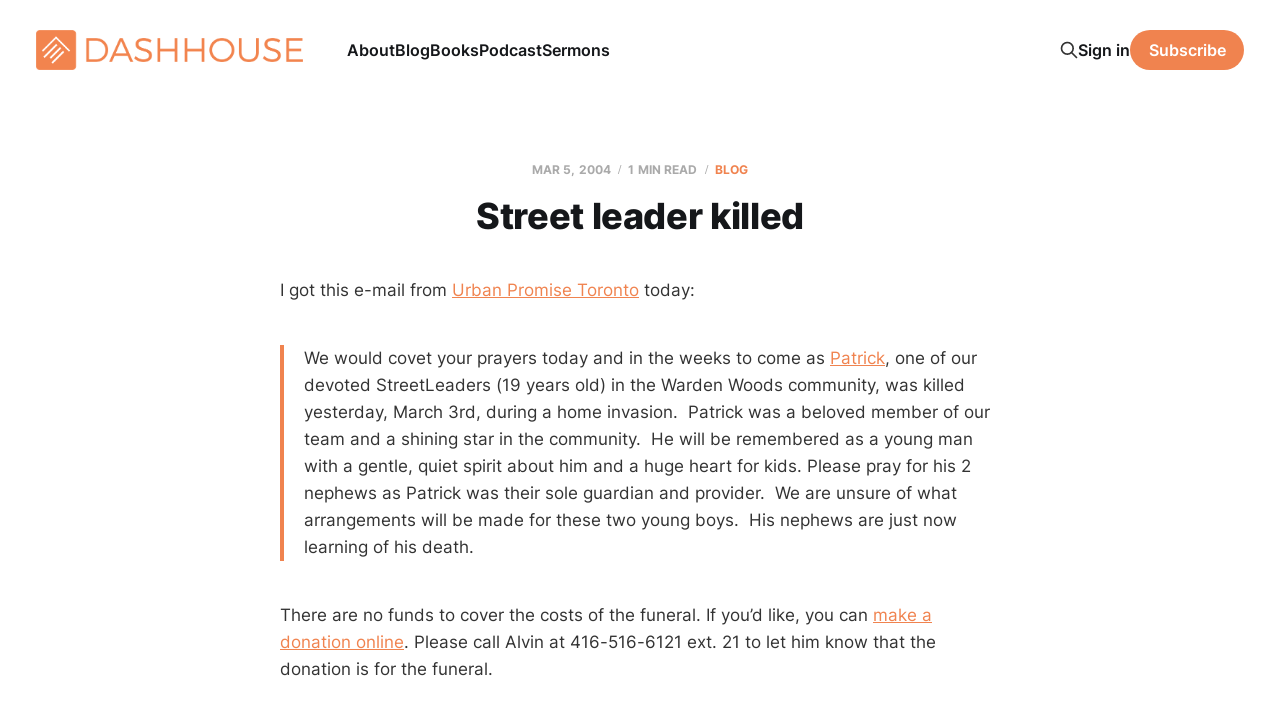

--- FILE ---
content_type: text/css; charset=UTF-8
request_url: https://www.dashhouse.com/assets/built/screen.css?v=d46ce8dd37
body_size: 9120
content:
:root{--color-primary-text:#333;--color-secondary-text:#999;--color-white:#fff;--color-lighter-gray:#f6f6f6;--color-light-gray:#e6e6e6;--color-mid-gray:#ccc;--color-dark-gray:#444;--color-darker-gray:#15171a;--color-black:#000;--font-sans:-apple-system,BlinkMacSystemFont,Segoe UI,Helvetica,Arial,sans-serif;--font-serif:Georgia,serif;--head-nav-gap:2.8rem;--h1-size:4.6rem;--gap:3.6rem;--header-spacing:80px}@media (max-width:767px){:root{--h1-size:3.2rem!important;--gap:2rem;--header-spacing:48px}}*,:after,:before{box-sizing:border-box}blockquote,body,dd,dl,figure,h1,h2,h3,h4,h5,h6,p{margin:0}ol[role=list],ul[role=list]{list-style:none}html:focus-within{scroll-behavior:smooth}body{line-height:1.5;min-height:100vh;text-rendering:optimizespeed}a:not([class]){-webkit-text-decoration-skip:ink;text-decoration-skip-ink:auto}img,picture{display:block;max-width:100%}button,input,select,textarea{font:inherit}@media (prefers-reduced-motion:reduce){html:focus-within{scroll-behavior:auto}*,:after,:before{animation-duration:.01ms!important;animation-iteration-count:1!important;scroll-behavior:auto!important;transition-duration:.01ms!important}}html{font-size:62.5%}body{background-color:var(--color-white);color:var(--color-primary-text);font-family:var(--font-sans);font-size:1.6rem;line-height:1.6;-webkit-font-smoothing:antialiased;-moz-osx-font-smoothing:grayscale}img{height:auto}a{color:var(--color-darker-gray);text-decoration:none}a:hover{opacity:.8}h1,h2,h3,h4,h5,h6{color:var(--color-darker-gray);letter-spacing:-.02em;line-height:1.15}h1{font-size:var(--h1-size)}h2{font-size:2.8rem}h3{font-size:2.4rem}h4{font-size:2.2rem}h5{font-size:2rem}h6{font-size:1.8rem}hr{background-color:var(--color-light-gray);border:0;height:1px;width:100%}blockquote:not([class]){border-left:4px solid var(--ghost-accent-color);padding-left:2rem}figcaption{color:var(--color-secondary-text);font-size:1.4rem;line-height:1.4;margin-top:1.6rem;text-align:center}.kg-width-full figcaption{padding:0 1.6rem}.gh-content figcaption a{color:var(--color-darker-gray);text-decoration:none}pre{background-color:var(--color-lighter-gray);-webkit-hyphens:none;hyphens:none;line-height:1.5;overflow-x:scroll;padding:1.6rem 2.4rem;white-space:pre;-webkit-overflow-scrolling:touch}code{font-family:var(--font-mono);font-size:15px}:not(pre)>code{background-color:var(--color-lighter-gray);border-radius:3px;color:var(--ghost-accent-color);padding:.4rem}iframe{border:0;display:block;overflow:hidden;width:100%}@media (max-width:767px){h2{font-size:2.4rem}h3{font-size:2.1rem}}.gh-site{display:flex;flex-direction:column;min-height:100vh}.gh-main{flex-grow:1;padding-bottom:8rem;padding-top:8rem}.page-template .gh-main{padding-block:0}.gh-outer{padding-left:var(--gap);padding-right:var(--gap)}.gh-inner{margin:0 auto;max-width:var(--container-width,1200px)}.gh-canvas,.kg-width-full.kg-content-wide{--main:min(var(--content-width,720px),100% - var(--gap) * 2);--wide:minmax(0,calc((var(--container-width, 1200px) - var(--content-width, 720px))/2));--full:minmax(var(--gap),1fr);display:grid;grid-template-columns:[full-start] var(--full) [wide-start] var(--wide) [main-start] var(--main) [main-end] var(--wide) [wide-end] var(--full) [full-end]}.gh-canvas>*{grid-column:main}.kg-content-wide>div,.kg-width-wide{grid-column:wide}.kg-width-full{grid-column:full}.kg-width-full img{width:100%}@media (max-width:767px){#gh-main{padding-bottom:4.8rem;padding-top:4.8rem}}.gh-head{background-color:var(--color-white);height:100px}.gh-head-inner{align-items:center;-moz-column-gap:var(--head-nav-gap);column-gap:var(--head-nav-gap);display:grid;grid-auto-flow:row dense;grid-template-columns:1fr auto auto;height:100%}.gh-head-brand{line-height:1}.gh-head-brand-wrapper{align-items:center;display:flex}.gh-head-logo{font-size:2.4rem;font-weight:700;letter-spacing:-.02em;position:relative}.gh-head-logo img{max-height:40px}.gh-head-logo img:nth-child(2){left:0;opacity:0;position:absolute;top:0}.gh-head-menu{display:flex}.gh-head .nav,.gh-head-menu{align-items:center;gap:var(--head-nav-gap)}.gh-head .nav{display:inline-flex;list-style:none;margin:0;padding:0;white-space:nowrap}.gh-head .nav-more-toggle{font-size:inherit;margin:0 -6px;position:relative;text-transform:inherit}.gh-head .nav-more-toggle svg{height:24px;width:24px}.gh-head-actions{align-items:center;display:flex;gap:var(--head-nav-gap);justify-content:flex-end}.gh-head-members{align-items:center;display:flex;gap:20px;white-space:nowrap}.gh-head-btn.gh-btn{font-size:inherit;font-weight:600}.gh-head-btn:not(.gh-btn){align-items:center;color:var(--ghost-accent-color);display:inline-flex}.gh-head-btn svg{height:1.3em;width:1.3em}.gh-search{margin-left:-6px;margin-right:-6px}.gh-search:hover{opacity:.9}.gh-head-brand .gh-search{margin-right:8px}@media (max-width:767px){.gh-head-members{flex-direction:column-reverse;gap:16px;width:100%}.gh-head-actions .gh-search{display:none}}@media (min-width:768px){.gh-head-brand .gh-search{display:none}body:not(.is-dropdown-loaded) .gh-head-menu .nav>li{opacity:0}}.is-head-left-logo .gh-head-inner{grid-template-columns:auto 1fr auto}@media (min-width:992px){.is-head-left-logo .gh-head-menu{margin-left:16px;margin-right:64px}}.is-head-middle-logo .gh-head-inner{grid-template-columns:1fr auto 1fr}.is-head-middle-logo .gh-head-brand{grid-column-start:2}.is-head-middle-logo .gh-head-actions{gap:28px}@media (min-width:992px){.is-head-middle-logo .gh-head-menu{margin-right:64px}}.is-head-stacked .gh-head{height:auto;position:relative}.is-head-stacked .gh-head-inner{grid-template-columns:1fr auto 1fr}.is-head-stacked .gh-head-brand{display:flex;grid-column-start:2;grid-row-start:1;min-height:80px}@media (max-width:767px){.is-head-stacked .gh-head-brand{min-height:unset}}@media (min-width:992px){.is-head-stacked .gh-head-inner{padding:0}.is-head-stacked .gh-head-brand{align-items:center;display:flex;height:80px}.is-head-stacked .gh-head-menu{grid-column:1/4;grid-row-start:2;height:56px;justify-content:center;margin:0 48px}.is-head-stacked .gh-head-menu:after,.is-head-stacked .gh-head-menu:before{background-color:var(--color-light-gray);content:"";height:1px;left:0;position:absolute;top:80px;width:100%}.is-head-stacked .gh-head-menu:after{top:136px}.is-head-stacked .gh-head-actions{grid-column:1/4;grid-row-start:1;justify-content:space-between}}.is-head-transparent .gh-head{background-color:transparent;left:0;position:absolute;right:0;z-index:90}.is-head-transparent .gh-head .nav>li a,.is-head-transparent .gh-head-description,.is-head-transparent .gh-head-link,.is-head-transparent .gh-head-logo,.is-head-transparent .gh-head-logo a,.is-head-transparent .gh-search,.is-head-transparent .gh-social,.is-head-transparent .nav-more-toggle{color:var(--color-white)}.is-head-transparent .gh-burger:after,.is-head-transparent .gh-burger:before{background-color:var(--color-white)}.is-head-transparent .gh-head-btn{background-color:#fff;color:#15171a}.is-head-transparent .gh-head-menu:after,.is-head-transparent .gh-head-menu:before{background-color:hsla(0,0%,100%,.2)}.is-head-transparent #announcement-bar-root{left:0;position:absolute;right:0}.is-head-transparent #announcement-bar-root:not(:empty)+:is(.site,.gh-site) .gh-head{margin-top:48px}.is-head-dark:not(.is-head-transparent) .gh-head{background-color:var(--color-darker-gray)}.is-head-dark:not(.is-head-transparent) .gh-head .nav a,.is-head-dark:not(.is-head-transparent) .gh-head-description,.is-head-dark:not(.is-head-transparent) .gh-head-link,.is-head-dark:not(.is-head-transparent) .gh-head-logo,.is-head-dark:not(.is-head-transparent) .gh-head-logo a,.is-head-dark:not(.is-head-transparent) .gh-search,.is-head-dark:not(.is-head-transparent) .gh-social,.is-head-dark:not(.is-head-transparent) .nav-more-toggle{color:var(--color-white)}.is-head-dark:not(.is-head-transparent) .gh-burger:after,.is-head-dark:not(.is-head-transparent) .gh-burger:before{background-color:var(--color-white)}.is-head-dark:not(.is-head-transparent) .gh-head-btn{background-color:#fff;color:#15171a}.is-head-dark:not(.is-head-transparent) .gh-head-menu:after,.is-head-dark:not(.is-head-transparent) .gh-head-menu:before{background-color:hsla(0,0%,100%,.2)}.is-head-brand:not(.is-head-transparent) .gh-head{background-color:var(--ghost-accent-color)}.is-head-brand:not(.is-head-transparent) .gh-head .nav a,.is-head-brand:not(.is-head-transparent) .gh-head-description,.is-head-brand:not(.is-head-transparent) .gh-head-link,.is-head-brand:not(.is-head-transparent) .gh-head-logo,.is-head-brand:not(.is-head-transparent) .gh-head-logo a,.is-head-brand:not(.is-head-transparent) .gh-search,.is-head-brand:not(.is-head-transparent) .gh-social,.is-head-brand:not(.is-head-transparent) .nav-more-toggle{color:var(--color-white)}.is-head-brand:not(.is-head-transparent) .gh-burger:after,.is-head-brand:not(.is-head-transparent) .gh-burger:before{background-color:var(--color-white)}.is-head-brand:not(.is-head-transparent) .gh-head-btn{background-color:#fff;color:#15171a}.is-head-brand:not(.is-head-transparent) .gh-head-menu:after,.is-head-brand:not(.is-head-transparent) .gh-head-menu:before{background-color:hsla(0,0%,100%,.3)}.gh-dropdown{background-color:#fff;border-radius:5px;box-shadow:0 0 0 1px rgba(0,0,0,.04),0 7px 20px -5px rgba(0,0,0,.15);margin-top:24px;opacity:0;padding:12px 0;position:absolute;right:-16px;text-align:left;top:100%;transform:translate3d(0,6px,0);transition:opacity .3s,transform .2s;visibility:hidden;width:200px;z-index:90}.is-head-middle-logo .gh-dropdown{left:-24px;right:auto}.is-dropdown-mega .gh-dropdown{-moz-column-gap:40px;column-gap:40px;display:grid;grid-auto-flow:column;grid-template-columns:1fr 1fr;padding:20px 32px;width:auto}.is-dropdown-open .gh-dropdown{opacity:1;transform:translateY(0);visibility:visible}.gh-dropdown li a{color:#15171a!important;display:block;padding:6px 20px}.is-dropdown-mega .gh-dropdown li a{padding:8px 0}.gh-burger{-webkit-appearance:none;-moz-appearance:none;appearance:none;background-color:transparent;border:0;cursor:pointer;display:none;height:30px;margin-right:-3px;padding:0;position:relative;width:30px}.gh-burger:after,.gh-burger:before{background-color:var(--color-darker-gray);content:"";height:1px;left:3px;position:absolute;transition:all .2s cubic-bezier(.04,.04,.12,.96) .1008s;width:24px}.gh-burger:before{top:11px}.gh-burger:after{bottom:11px}.is-head-open .gh-burger:before{top:15px;transform:rotate(45deg)}.is-head-open .gh-burger:after{bottom:14px;transform:rotate(-45deg)}@media (max-width:767px){#gh-head{height:64px}#gh-head .gh-head-inner{gap:48px;grid-template-columns:1fr;grid-template-rows:auto 1fr auto}#gh-head .gh-head-brand{align-items:center;display:grid;grid-column-start:1;grid-template-columns:1fr auto auto;height:64px}#gh-head .gh-head-logo{font-size:2.2rem}.gh-burger{display:block}#gh-head .gh-head-actions,#gh-head .gh-head-menu{justify-content:center;opacity:0;position:fixed;visibility:hidden}#gh-head .gh-head-menu{transform:translateY(0);transition:none}#gh-head .nav{align-items:center;gap:20px;line-height:1.4}#gh-head .nav a{font-size:2.6rem;font-weight:600;text-transform:none}#gh-head .nav li{opacity:0;transform:translateY(-4px)}#gh-head .gh-head-actions{text-align:center}#gh-head :is(.gh-head-btn,.gh-head-link){opacity:0;transform:translateY(8px)}#gh-head .gh-head-btn{font-size:1.8rem;text-transform:none;width:100%}#gh-head .gh-head-btn:not(.gh-btn){font-size:2rem}#gh-main{transition:opacity .4s}.is-head-open #gh-head{height:100%;inset:0;overflow-y:scroll;position:fixed;z-index:3999999;-webkit-overflow-scrolling:touch}.is-head-open:not(.is-head-brand):not(.is-head-dark):not(.is-head-transparent) #gh-head{background-color:var(--color-white)}.is-head-open.is-head-transparent #gh-head,.is-head-open:is(.is-head-transparent,.is-head-brand) #gh-head .gh-head-actions{background-color:var(--ghost-accent-color)}.is-head-open.is-head-dark #gh-head,.is-head-open.is-head-dark #gh-head .gh-head-actions{background-color:var(--color-darker-gray)}.is-head-open #gh-head .gh-head-actions,.is-head-open #gh-head .gh-head-menu{opacity:1;position:static;visibility:visible}.is-head-open #gh-head .nav{display:flex;flex-direction:column}.is-head-open #gh-head .nav li{opacity:1;transform:translateY(0);transition:transform .2s,opacity .2s}.is-head-open #gh-head .gh-head-actions{align-items:center;background-color:var(--color-white);bottom:0;display:inline-flex;flex-direction:column;gap:12px;left:0;padding:var(--gap) 0 calc(var(--gap) + 8px);position:sticky;right:0}.is-head-open #gh-head :is(.gh-head-btn,.gh-head-link){opacity:1;transform:translateY(0);transition:transform .4s,opacity .4s;transition-delay:.2s}.is-head-open #gh-head .gh-head-link{transition-delay:.4s}.is-head-open #gh-main{opacity:0}}.gh-cover{min-height:var(--cover-height,50vh);padding-bottom:6.4rem;padding-top:6.4rem;position:relative}.gh-cover-image{height:100%;inset:0;-o-object-fit:cover;object-fit:cover;position:absolute;width:100%;z-index:-1}.has-serif-body .gh-cover-description,.has-serif-title .gh-cover-title{font-family:var(--font-serif)}.has-serif-title .gh-card-title{font-family:var(--font-serif);letter-spacing:-.01em}.has-serif-body .gh-card-excerpt{font-family:var(--font-serif)}.gh-card{word-break:break-word}.page-template .gh-article-header{margin-top:var(--header-spacing,80px)}.gh-article-tag{color:var(--ghost-accent-color)}.gh-article-title{word-break:break-word}.has-serif-title .gh-article-title{font-family:var(--font-serif);letter-spacing:-.01em}.gh-article-excerpt{color:var(--color-secondary-text);font-size:2.1rem;line-height:1.5;margin-top:2rem}.has-serif-body .gh-article-excerpt{font-family:var(--font-serif)}.gh-article-image{grid-column:wide-start/wide-end;margin-top:4rem}.gh-article-image img{width:100%}@media (max-width:767px){.gh-article-excerpt{font-size:1.9rem}.gh-article-image{margin-top:2.4rem}}.gh-content{font-size:var(--content-font-size,1.8rem);letter-spacing:var(--content-letter-spacing,0);margin-top:4rem;word-break:break-word}.gh-content>*+*{margin-bottom:0;margin-top:calc(1.6em*var(--content-spacing-multiplier, 1))}.gh-content>[id]{margin:0}.gh-content>.kg-card+[id]{margin-top:calc(2em*var(--content-spacing-multiplier, 1))!important}.has-serif-title .gh-content>[id]{font-family:var(--font-serif);letter-spacing:-.01em}.gh-content>[id]:not(:first-child){margin-top:calc(1.6em*var(--content-spacing-multiplier, 1))}.gh-content>[id]+*{margin-top:calc(.8em*var(--content-spacing-multiplier, 1))}.gh-content>blockquote,.gh-content>hr{position:relative}.gh-content>blockquote,.gh-content>blockquote+*,.gh-content>hr,.gh-content>hr+*{margin-top:calc(2.4em*var(--content-spacing-multiplier, 1))}.gh-content h2{font-size:1.6em}.gh-content h3{font-size:1.4em}.gh-content a{color:var(--ghost-accent-color);text-decoration:underline;word-break:break-word}.gh-content .kg-callout-card .kg-callout-text,.gh-content .kg-toggle-card .kg-toggle-content>ol,.gh-content .kg-toggle-card .kg-toggle-content>p,.gh-content .kg-toggle-card .kg-toggle-content>ul{font-size:.95em}.has-serif-body .gh-content .kg-callout-text,.has-serif-body .gh-content .kg-toggle-content>ol,.has-serif-body .gh-content .kg-toggle-content>p,.has-serif-body .gh-content .kg-toggle-content>ul,.has-serif-body .gh-content>blockquote,.has-serif-body .gh-content>dl,.has-serif-body .gh-content>ol,.has-serif-body .gh-content>p,.has-serif-body .gh-content>ul{font-family:var(--font-serif)}.gh-content dl,.gh-content ol,.gh-content ul{padding-left:2.8rem}.gh-content :is(li+li,li :is(ul,ol)){margin-top:.8rem}.gh-content ol ol li{list-style-type:lower-alpha}.gh-content ol ol ol li{list-style-type:lower-roman}.gh-content table:not(.gist table){border-collapse:collapse;border-spacing:0;display:inline-block;font-family:var(--font-sans);font-size:1.6rem;max-width:100%;overflow-x:auto;vertical-align:top;white-space:nowrap;width:auto;-webkit-overflow-scrolling:touch;background:radial-gradient(ellipse at left,rgba(0,0,0,.2) 0,transparent 75%) 0,radial-gradient(ellipse at right,rgba(0,0,0,.2) 0,transparent 75%) 100%;background-attachment:scroll,scroll;background-repeat:no-repeat;background-size:10px 100%,10px 100%}.gh-content table:not(.gist table) td:first-child{background-image:linear-gradient(90deg,#fff 50%,hsla(0,0%,100%,0));background-repeat:no-repeat;background-size:20px 100%}.gh-content table:not(.gist table) td:last-child{background-image:linear-gradient(270deg,#fff 50%,hsla(0,0%,100%,0));background-position:100% 0;background-repeat:no-repeat;background-size:20px 100%}.gh-content table:not(.gist table) th{background-color:var(--color-white);color:var(--color-darkgrey);font-size:1.2rem;font-weight:700;letter-spacing:.2px;text-align:left;text-transform:uppercase}.gh-content table:not(.gist table) td,.gh-content table:not(.gist table) th{border:1px solid var(--color-light-gray);padding:6px 12px}.page-template .gh-content:only-child{margin-top:0!important}.page-template .gh-content:only-child>:first-child:not(.kg-width-full){margin-top:var(--header-spacing,80px)}.page-template .gh-content>:last-child:not(.kg-width-full){margin-bottom:var(--footer-spacing,0)}@media (max-width:767px){.gh-content{font-size:1.7rem;margin-top:3.2rem}}.gh-comments{margin-bottom:-24px;margin-top:64px}.gh-comments-header{align-items:center;display:flex;justify-content:space-between;margin-bottom:40px}.gh-comments .gh-comments-title{margin-bottom:28px}.gh-comments-header .gh-comments-title{margin-bottom:0}.gh-comments-count{color:var(--color-secondary-text)}.gh-cta-gradient{background:linear-gradient(180deg,hsla(0,0%,100%,0),var(--color-white));content:"";grid-column:full-start/full-end;height:160px;margin-bottom:4rem;margin-top:-16rem;position:relative}.gh-cta-gradient:first-child{display:none}.gh-cta{display:flex;flex-direction:column;margin-bottom:4rem;text-align:center}.gh-cta-title{font-size:2.2rem;letter-spacing:-.02em;margin-bottom:3.2rem}.gh-cta-actions{align-items:center;display:flex;flex-direction:column}.gh-cta-link{color:var(--color-secondary-text);cursor:pointer;font-size:1.4rem;margin-top:.8rem;text-decoration:none}.gh-cta-link:hover{color:var(--color-darker-gray)}@media (max-width:767px){.gh-cta-actions{-moz-column-gap:.8rem;column-gap:.8rem}}.gh-content :not(.kg-card):not(table):not([id])+:is(.kg-card,table){margin-top:calc(2em*var(--content-spacing-multiplier, 1))}.gh-content :is(.kg-card,table)+:not(.kg-card):not(table):not([id]){margin-top:calc(2em*var(--content-spacing-multiplier, 1))}.gh-content>.kg-width-full+.kg-width-full:not(.kg-width-full.kg-card-hascaption+.kg-width-full){margin-top:0}.kg-image{margin-left:auto;margin-right:auto}.kg-embed-card{align-items:center;display:flex;flex-direction:column;width:100%}.kg-gallery-image,.kg-image[width][height]{cursor:pointer}.kg-gallery-image a:hover,.kg-image-card a:hover{opacity:1!important}.kg-card.kg-toggle-card .kg-toggle-heading-text{font-size:2rem;font-weight:700}.has-serif-title .kg-toggle-card .kg-toggle-heading-text{font-family:var(--font-serif)}.kg-callout-card.kg-card{border-radius:.25em}.kg-callout-card-accent a{text-decoration:underline}blockquote.kg-blockquote-alt{color:var(--color-secondary-text);font-style:normal;font-weight:400}.kg-card.kg-button-card .kg-btn{font-size:1em}.has-serif-body .kg-header-card h3.kg-header-card-subheader,.has-serif-title .kg-card.kg-header-card h2.kg-header-card-header{font-family:var(--font-serif)}.kg-bookmark-card .kg-bookmark-container{border-radius:.25em!important}.kg-bookmark-card .kg-bookmark-content{padding:1.15em}.kg-bookmark-card .kg-bookmark-title{font-size:.9em}.kg-bookmark-card .kg-bookmark-description{font-size:.8em;margin-top:.3em;max-height:none}.kg-bookmark-card .kg-bookmark-metadata{font-size:.8em}.kg-bookmark-card .kg-bookmark-thumbnail img{border-radius:0 .2em .2em 0}.has-light-text .kg-audio-card button{color:#fff}.has-light-text .kg-audio-card .kg-audio-volume-slider{color:hsla(0,0%,100%,.3)}.pagination{display:grid;grid-template-columns:1fr auto 1fr;margin-top:6.4rem}.page-number{grid-column-start:2}.older-posts{text-align:right}.gh-navigation{align-items:center;-moz-column-gap:2.4rem;column-gap:2.4rem;display:grid;grid-template-columns:1fr auto 1fr}.gh-navigation>div{align-items:center;display:flex}.gh-navigation-next{justify-content:flex-end}.gh-navigation-link{align-items:center;display:inline-flex}.gh-navigation-link svg{height:16px;width:16px}.gh-navigation-previous svg{margin-right:.4rem}.gh-navigation-next svg{margin-left:.4rem}@media (max-width:767px){.gh-navigation-hide{display:none}}.gh-btn{align-items:center;background-color:var(--color-darker-gray);border:0;border-radius:100px;color:var(--color-white);cursor:pointer;display:inline-flex;font-size:1.6rem;font-weight:700;gap:.4em;justify-content:center;letter-spacing:inherit;line-height:1;padding:calc(.75em*var(--multiplier, 1)) calc(1.15em*var(--multiplier, 1))}.gh-btn:hover{opacity:.95}.gh-post-upgrade-cta .gh-btn{line-height:inherit}.gh-primary-btn{background-color:var(--ghost-accent-color)}.gh-outline-btn{background-color:transparent;border:1px solid var(--color-light-gray);color:var(--color-darker-gray);text-decoration:none}.gh-outline-btn:hover{border-color:var(--color-mid-gray);opacity:1}.gh-icon-btn{align-items:center;background-color:transparent;border:0;color:var(--darker-gray-color);cursor:pointer;display:inline-flex;height:30px;justify-content:center;outline:none;padding:0;width:30px}.gh-icon-btn svg{height:20px;width:20px}.gh-text-btn{align-items:center;background-color:transparent;border:0;color:var(--darker-gray-color);cursor:pointer;display:inline-flex;justify-content:center;letter-spacing:inherit;margin:0;outline:none;padding:0;will-change:opacity}.gh-text-btn:hover{opacity:.8}.gh-foot{color:var(--color-secondary-text);padding-bottom:8rem;padding-top:8rem;white-space:nowrap}.gh-foot-inner{display:grid;font-size:1.3rem;gap:40px;grid-template-columns:1fr auto 1fr}.no-menu .gh-foot-inner{align-items:center;display:flex;flex-direction:column;gap:24px}.gh-foot-menu .nav{align-items:center;display:inline-flex;flex-wrap:wrap;justify-content:center;list-style:none;margin:0;padding:0;row-gap:4px}.gh-foot-menu .nav li{align-items:center;display:flex}.gh-foot-menu .nav li+li:before{content:"•";font-size:.9rem;line-height:0;padding:0 1.2rem}.gh-powered-by{text-align:right}.gh-foot a{color:var(--color-secondary-text)}.gh-foot a:hover{color:var(--color-darker-gray);opacity:1}@media (max-width:767px){.gh-foot{padding-bottom:12rem;padding-top:6.4rem}.gh-foot-inner{grid-template-columns:1fr;text-align:center}.gh-foot-menu .nav{flex-direction:column}.gh-foot-menu .nav li+li{margin-top:.4rem}.gh-foot-menu .nav li+li:before{display:none}.gh-powered-by{text-align:center}}.pswp{backface-visibility:hidden;display:none;height:100%;left:0;outline:none;overflow:hidden;position:absolute;top:0;touch-action:none;width:100%;z-index:3999999;-webkit-text-size-adjust:100%}.pswp img{max-width:none}.pswp--animate_opacity{opacity:.001;transition:opacity 333ms cubic-bezier(.4,0,.22,1);will-change:opacity}.pswp--open{display:block}.pswp--zoom-allowed .pswp__img{cursor:zoom-in}.pswp--zoomed-in .pswp__img{cursor:grab}.pswp--dragging .pswp__img{cursor:grabbing}.pswp__bg{backface-visibility:hidden;background-color:rgba(0,0,0,.85);opacity:0;transform:translateZ(0);transition:opacity 333ms cubic-bezier(.4,0,.22,1);will-change:opacity}.pswp__bg,.pswp__scroll-wrap{height:100%;left:0;position:absolute;top:0;width:100%}.pswp__scroll-wrap{overflow:hidden}.pswp__container,.pswp__zoom-wrap{backface-visibility:hidden;bottom:0;left:0;position:absolute;right:0;top:0;touch-action:none}.pswp__container,.pswp__img{-webkit-user-select:none;-moz-user-select:none;user-select:none;-webkit-tap-highlight-color:transparent;-webkit-touch-callout:none}.pswp__zoom-wrap{position:absolute;transform-origin:left top;transition:transform 333ms cubic-bezier(.4,0,.22,1);width:100%}.pswp--animated-in .pswp__bg,.pswp--animated-in .pswp__zoom-wrap{transition:none}.pswp__item{bottom:0;overflow:hidden;right:0}.pswp__img,.pswp__item{left:0;position:absolute;top:0}.pswp__img{height:auto;width:auto}.pswp__img--placeholder{backface-visibility:hidden}.pswp__img--placeholder--blank{background:var(--color-black)}.pswp--ie .pswp__img{height:auto!important;left:0;top:0;width:100%!important}.pswp__error-msg{color:var(--color-secondary-text);font-size:14px;left:0;line-height:16px;margin-top:-8px;position:absolute;text-align:center;top:50%;width:100%}.pswp__error-msg a{color:var(--color-secondary-text);text-decoration:underline}.pswp__button{-webkit-appearance:none;-moz-appearance:none;appearance:none;background:none;border:0;box-shadow:none;cursor:pointer;display:block;float:right;height:44px;margin:0;overflow:visible;padding:0;position:relative;transition:opacity .2s;width:44px}.pswp__button:focus,.pswp__button:hover{opacity:1}.pswp__button:active{opacity:.9;outline:none}.pswp__button::-moz-focus-inner{border:0;padding:0}.pswp__ui--over-close .pswp__button--close{opacity:1}.pswp__button,.pswp__button--arrow--left:before,.pswp__button--arrow--right:before{background:url(../images/default-skin.png) 0 0 no-repeat;background-size:264px 88px;height:44px;width:44px}@media (-webkit-min-device-pixel-ratio:1.09375),(-webkit-min-device-pixel-ratio:1.1),(min-resolution:1.1dppx),(min-resolution:105dpi){.pswp--svg .pswp__button,.pswp--svg .pswp__button--arrow--left:before,.pswp--svg .pswp__button--arrow--right:before{background-image:url(../images/default-skin.svg)}.pswp--svg .pswp__button--arrow--left,.pswp--svg .pswp__button--arrow--right{background:none}}.pswp__button--close{background-position:0 -44px}.pswp__button--share{background-position:-44px -44px}.pswp__button--fs{display:none}.pswp--supports-fs .pswp__button--fs{display:block}.pswp--fs .pswp__button--fs{background-position:-44px 0}.pswp__button--zoom{background-position:-88px 0;display:none}.pswp--zoom-allowed .pswp__button--zoom{display:block}.pswp--zoomed-in .pswp__button--zoom{background-position:-132px 0}.pswp--touch .pswp__button--arrow--left,.pswp--touch .pswp__button--arrow--right{visibility:hidden}.pswp__button--arrow--left,.pswp__button--arrow--right{background:none;height:100px;margin-top:-50px;position:absolute;top:50%;width:70px}.pswp__button--arrow--left{left:0}.pswp__button--arrow--right{right:0}.pswp__button--arrow--left:before,.pswp__button--arrow--right:before{content:"";height:30px;position:absolute;top:35px;width:32px}.pswp__button--arrow--left:before{background-position:-138px -44px;left:6px}.pswp__button--arrow--right:before{background-position:-94px -44px;right:6px}.pswp__counter{color:var(--color-white);font-size:11px;font-weight:700;height:44px;left:0;line-height:44px;padding:0 15px;position:absolute;top:0;-webkit-user-select:none;-moz-user-select:none;user-select:none}.pswp__caption{bottom:0;left:0;min-height:44px;position:absolute;width:100%}.pswp__caption__center{color:var(--color-white);font-size:11px;line-height:1.6;margin:0 auto;max-width:420px;padding:25px 15px 30px;text-align:center}.pswp__caption__center .post-caption-title{font-size:15px;font-weight:500;margin-bottom:7px;text-transform:uppercase}.pswp__caption__center .post-caption-meta-item+.post-caption-meta-item:before{content:"\02022";padding:0 4px}.pswp__caption--empty{display:none}.pswp__caption--fake{visibility:hidden}.pswp__preloader{direction:ltr;height:44px;left:50%;margin-left:-22px;opacity:0;position:absolute;top:0;transition:opacity .25s ease-out;width:44px;will-change:opacity}.pswp__preloader__icn{height:20px;margin:12px;width:20px}.pswp__preloader--active{opacity:1}.pswp__preloader--active .pswp__preloader__icn{background:url(../images/preloader.gif) 0 0 no-repeat}.pswp--css_animation .pswp__preloader--active{opacity:1}.pswp--css_animation .pswp__preloader--active .pswp__preloader__icn{animation:clockwise .5s linear infinite}.pswp--css_animation .pswp__preloader--active .pswp__preloader__donut{animation:donut-rotate 1s cubic-bezier(.4,0,.22,1) infinite}.pswp--css_animation .pswp__preloader__icn{background:none;height:14px;left:15px;margin:0;opacity:.75;position:absolute;top:15px;width:14px}.pswp--css_animation .pswp__preloader__cut{height:14px;overflow:hidden;position:relative;width:7px}.pswp--css_animation .pswp__preloader__donut{background:none;border-bottom:2px solid transparent;border-left:2px solid transparent;border-radius:50%;border-right:2px solid var(--color-white);border-top:2px solid var(--color-white);box-sizing:border-box;height:14px;left:0;margin:0;position:absolute;top:0;width:14px}@media screen and (max-width:1024px){.pswp__preloader{float:right;left:auto;margin:0;position:relative;top:auto}}@keyframes clockwise{0%{transform:rotate(0deg)}to{transform:rotate(1turn)}}@keyframes donut-rotate{0%{transform:rotate(0)}50%{transform:rotate(-140deg)}to{transform:rotate(0)}}.pswp__ui{opacity:1;visibility:visible;z-index:1550;-webkit-font-smoothing:auto}.pswp__top-bar{height:44px;left:0;position:absolute;top:0;width:100%}.pswp--has_mouse .pswp__button--arrow--left,.pswp--has_mouse .pswp__button--arrow--right,.pswp__caption,.pswp__top-bar{backface-visibility:hidden;transition:opacity 333ms cubic-bezier(.4,0,.22,1);will-change:opacity}.pswp--has_mouse .pswp__button--arrow--left,.pswp--has_mouse .pswp__button--arrow--right{visibility:visible}.pswp__ui--idle .pswp__button--arrow--left,.pswp__ui--idle .pswp__button--arrow--right,.pswp__ui--idle .pswp__top-bar{opacity:0}.pswp__ui--hidden .pswp__button--arrow--left,.pswp__ui--hidden .pswp__button--arrow--right,.pswp__ui--hidden .pswp__caption,.pswp__ui--hidden .pswp__top-bar{opacity:.001}.pswp__ui--one-slide .pswp__button--arrow--left,.pswp__ui--one-slide .pswp__button--arrow--right,.pswp__ui--one-slide .pswp__counter{display:none}.pswp__element--disabled{display:none!important}.pswp--minimal--dark .pswp__top-bar{background:none}@font-face{font-family:Inter;font-style:normal;font-weight:400;src:local(""),url(../fonts/inter-v11-latin-regular.woff2) format("woff2"),url(../fonts/inter-v11-latin-regular.woff) format("woff")}@font-face{font-family:Inter;font-style:normal;font-weight:600;src:local(""),url(../fonts/inter-v11-latin-600.woff2) format("woff2"),url(../fonts/inter-v11-latin-600.woff) format("woff")}@font-face{font-family:Inter;font-style:normal;font-weight:700;src:local(""),url(../fonts/inter-v11-latin-700.woff2) format("woff2"),url(../fonts/inter-v11-latin-700.woff) format("woff")}@font-face{font-family:Inter;font-style:normal;font-weight:800;src:local(""),url(../fonts/inter-v11-latin-800.woff2) format("woff2"),url(../fonts/inter-v11-latin-800.woff) format("woff")}@font-face{font-family:Lora;font-style:normal;font-weight:400;src:local(""),url(../fonts/lora-v23-latin-regular.woff2) format("woff2"),url(../fonts/lora-v23-latin-regular.woff) format("woff")}@font-face{font-family:Lora;font-style:normal;font-weight:700;src:local(""),url(../fonts/lora-v23-latin-700.woff2) format("woff2"),url(../fonts/lora-v23-latin-700.woff) format("woff")}@font-face{font-family:Lora;font-style:italic;font-weight:400;src:local(""),url(../fonts/lora-v23-latin-italic.woff2) format("woff2"),url(../fonts/lora-v23-latin-italic.woff) format("woff")}@font-face{font-family:Lora;font-style:italic;font-weight:700;src:local(""),url(../fonts/lora-v23-latin-700italic.woff2) format("woff2"),url(../fonts/lora-v23-latin-700italic.woff) format("woff")}:root{--primary-color:var(--ghost-accent-color,#49a8e4);--primary-text-color:#333;--secondary-text-color:#aaa;--red-color:#ff7473;--white-color:#fff;--light-gray-color:#f1f1f1;--mid-gray-color:#d9d9d9;--dark-gray-color:#1a1a1a;--black-color:#000;--dark-mode-bg-color:#282c35;--dark-mode-darker-bg-color:#21252c;--dark-mode-primary-text-color:#ccc;--dark-mode-secondary-text-color:#999;--dark-mode-border-color:#495061;--animation-base:ease-in-out;--shadow-base:0 0 5px rgba(0,0,0,.2);--font-sans:Inter,-apple-system,BlinkMacSystemFont,Segoe UI,Helvetica,Arial,sans-serif;--font-serif:Lora,Times,serif;--font-mono:Menlo,Consolas,Monaco,Liberation Mono,Lucida Console,monospace;--content-font-size:1.7rem;--header-spacing:60px}.gh-head-logo{font-weight:800}.gh-head-actions,.gh-head-menu{font-weight:600}.toggle-track{background-color:var(--dark-gray-color);border-radius:30px;cursor:pointer;display:inline-flex;height:24px;position:relative;-webkit-user-select:none;-moz-user-select:none;user-select:none;width:45px}.toggle-moon,.toggle-sun{align-items:center;color:var(--white-color);display:flex;justify-content:center;width:50%}.toggle-moon{transform:translateX(1px)}.toggle-track svg{height:16px;width:16px}.toggle-thumb{background-color:var(--white-color);border-radius:50%;height:20px;left:2px;position:absolute;top:2px;transition:transform .5s cubic-bezier(.23,1,.32,1);width:20px}.dark-mode .toggle-thumb{transform:translateX(21px)}.site{display:flex;flex-direction:column;min-height:100vh}.site-content{flex-grow:1;padding-top:60px}.page-template .site-content{padding-top:0}.term{display:flex;flex-direction:column;margin:0 auto 64px;max-width:calc(960px + var(--gap)*2)}.term-image-container{border-radius:50%;flex-shrink:0;height:64px;margin-bottom:20px;overflow:hidden;width:64px}.term-name{font-size:3rem;font-weight:800;margin-bottom:0}.term-description{line-height:1.5;margin-top:16px;max-width:560px}@media (max-width:767px){.term{margin-top:-30px}}.post{margin-bottom:100px}.post-media{margin-bottom:20px}.post-feed .post-media{margin:0 auto 40px;max-width:calc(960px + var(--gap)*2);width:100%}.post-media-tag{background:var(--primary-color);border-radius:15px;color:var(--white-color);font-size:13px;font-weight:600;padding:2px 10px;position:absolute;right:15px;top:15px;z-index:10}.post-image-link:hover{opacity:1}.post-header{display:flex;flex-direction:column-reverse;gap:10px}.post-title{font-size:30px;font-weight:800;letter-spacing:-.01em;word-break:break-word}.has-serif-title :where(.post-feed,.single-post) .post-title{font-family:var(--font-serif)}.post-meta{color:var(--secondary-text-color);font-size:12px;font-weight:700;letter-spacing:.01em;text-transform:uppercase}.post-meta-item:not(:first-of-type):before{content:"/";font-family:serif;padding:0 7px 0 4px}.post-tag{color:var(--primary-color)}.post-excerpt{margin-top:12px;word-break:break-word}.has-serif-body .post-excerpt{font-family:var(--font-serif)}@media (max-width:767px){.post-media.large{margin-bottom:30px}.post-feed .post-title{font-size:24px}}.pagination{align-items:center;display:flex;margin:32px auto 48px;max-width:960px;width:100%}.pagination-left,.pagination-right{flex:2;font-weight:700}.pagination-right{text-align:right}.pagination a{align-items:center;display:inline-flex;gap:4px}.pagination-left svg{margin-left:-2px}.pagination-right svg{margin-right:-2px}.page-number{border:1px solid var(--mid-gray-color);border-radius:30px;color:var(--secondary-text-color);font-size:13px;font-weight:600;line-height:0;padding:16px}.single-post{margin-bottom:0}.single-post .article-header{text-align:center}.page-template .single-post .article-header{margin-top:60px}.single-post .post-title{font-size:3.6rem;margin-bottom:0}.single-post .post-meta{margin-bottom:16px}.single-post .post-media{margin:48px auto 0;max-width:960px;width:100%}.single-post .post-media img{width:100%}.single-post .post-content{font-size:17px}@media (max-width:767px){.single-post .post-header{margin-top:-30px}}.author{display:flex;margin-top:60px}.author+.author{margin-top:30px}.author-image-placeholder{border-radius:50%;flex-shrink:0;height:70px;margin-right:24px;overflow:hidden;width:70px}.author-wrapper{max-width:550px}.author-name{align-items:center;display:flex;font-size:2rem;font-weight:800;letter-spacing:-.01em;margin-bottom:0;position:relative}.author-location-icon{position:relative;top:1px}.author-bio{font-size:1.5rem;margin-top:8px}.author-location{color:var(--secondary-text-color);font-size:1.1rem;font-weight:700;letter-spacing:.01em;margin-top:12px;text-transform:uppercase}.featured-posts{margin-bottom:48px;margin-top:64px;min-height:400px}.featured-posts .post{display:none;margin-bottom:0}.featured-posts.owl-loaded .post{display:block}.featured-posts .post-header{flex-direction:column}.featured-posts .post-title{font-size:2rem;line-height:1.2}@media (max-width:767px){.featured-posts{margin-bottom:0;margin-top:24px}}.related-posts{margin-top:80px}.related-title{font-size:13px;letter-spacing:1px;margin-bottom:30px;text-transform:uppercase}.related-posts .post{margin-bottom:0}.related-posts .post-header{flex-direction:column}.related-posts .post-title{font-size:1.7rem;letter-spacing:0}.related-posts .post-meta{font-size:1.1rem}.related-feed{display:grid;gap:24px;grid-template-columns:repeat(auto-fit,minmax(220px,1fr))}.owl{position:relative;visibility:hidden;width:100%;z-index:1;-webkit-tap-highlight-color:transparent}.owl .owl-stage{position:relative;touch-action:pan-Y}.owl .owl-stage:after{clear:both;content:".";display:block;height:0;line-height:0;visibility:hidden}.owl .owl-stage-outer{overflow:hidden}.owl .owl-item,.owl .owl-stage-outer{position:relative;transform:translateZ(0)}.owl .owl-item{backface-visibility:hidden;float:left;min-height:1px;-webkit-tap-highlight-color:transparent;-webkit-touch-callout:none}.owl .owl-item>img{display:block;transform-style:preserve-3d;width:100%}.owl .owl-dots.disabled,.owl .owl-nav.disabled{display:none}.owl .owl-dot,.owl .owl-next,.owl .owl-prev{cursor:pointer;-webkit-user-select:none;-moz-user-select:none;user-select:none}.owl .owl-next,.owl .owl-prev{align-items:center;background-color:var(--white-color);border:0;border-radius:50%;box-shadow:var(--shadow-base);color:var(--dark-gray-color);display:flex;font-size:21px;height:40px;justify-content:center;line-height:40px;margin-top:-20px;opacity:0;outline:none;padding:0;position:absolute;text-align:center;top:130px;transition:color .5s var(--animation-base),opacity .5s var(--animation-base);width:40px}.owl .owl-next.disabled,.owl .owl-prev.disabled{color:var(--secondary-text-color);cursor:default}.owl .owl-prev{left:-20px}.owl .owl-next{right:-20px}.owl .owl-dots{margin-top:20px}.owl .owl-dot,.owl .owl-dots{display:flex;justify-content:center}.owl .owl-dot{align-items:center;border:0;height:20px;outline:none;padding:0;width:20px}.owl .owl-dot span{background-color:var(--mid-gray-color);border-radius:50%;height:8px;width:8px}.owl .owl-dot.active span{background-color:var(--black-color)}.owl.owl-loaded{display:block}.owl.owl-loading{display:block;opacity:0}.owl.owl-hidden{opacity:0}.owl.owl-refresh .owl-item{visibility:hidden}.owl.owl-drag .owl-item{-webkit-user-select:none;-moz-user-select:none;user-select:none}.owl.owl-grab{cursor:move}.no-js .owl{display:block}.owl .animated{animation-duration:.5s;animation-fill-mode:both;animation-timing-function:linear}.owl .owl-animated-in{z-index:0}.owl .owl-animated-out{z-index:1}.owl .fadeOut{animation-name:fadeOut}.owl-height{transition:height .5s ease-in-out}@media (max-width:767px){.owl .owl-prev{left:10px}.owl .owl-next{right:10px}}.u-object-fit{height:100%;left:0;-o-object-fit:cover;object-fit:cover;position:absolute;top:0;width:100%}.u-placeholder{background-color:var(--light-gray-color);position:relative;z-index:10}.u-placeholder:before{content:"";display:block}.u-placeholder.horizontal:before{padding-bottom:50%}.u-placeholder.rectangle:before{padding-bottom:62.5%}.u-placeholder.square:before{padding-bottom:100%}@media (max-width:767px){.u-placeholder.horizontal:before{padding-bottom:62.5%}}@media (max-width:575px){.hidden-xs{display:none!important}}@media (min-width:576px) and (max-width:767px){.hidden-sm{display:none!important}}@media (min-width:768px) and (max-width:991px){.hidden-md{display:none!important}}@media (min-width:992px) and (max-width:1199px){.hidden-lg{display:none!important}}@media (min-width:1200px){.hidden-xl{display:none!important}}.dark-mode body{background-color:var(--dark-mode-bg-color);color:var(--dark-mode-primary-text-color)}.dark-mode .author-social-item:hover,.dark-mode .canvas-close,.dark-mode .error-code,.dark-mode .kg-bookmark-author,.dark-mode .kg-bookmark-publisher,.dark-mode .kg-bookmark-title,.dark-mode .logo-text,.dark-mode .menu-item-link:hover,.dark-mode .u-text-format strong,.dark-mode a:not(.menu-item-link):not(.post-tag):not(.kg-btn):not(.kg-nft-card-container):not(.kg-product-card-button):not(.kg-header-card-button),.dark-mode blockquote,.dark-mode figcaption,.dark-mode h1,.dark-mode h2,.dark-mode h3,.dark-mode h4,.dark-mode h5,.dark-mode h6{color:var(--white-color)}.dark-mode .gh-head-logo img:first-child:not(:only-child){opacity:0}.dark-mode .gh-head-logo img:nth-child(2){opacity:1}.dark-mode .gh-head-actions{background-color:transparent!important}.dark-mode .gh-burger:after,.dark-mode .gh-burger:before,.dark-mode hr,.dark-mode hr:after,.dark-mode hr:before{background-color:var(--white-color)}.dark-mode .author-location,.dark-mode .author-social-item,.dark-mode .button-arrow-icon,.dark-mode .kg-bookmark-description,.dark-mode .menu-item-link,.dark-mode .page-number,.dark-mode .post-meta{color:var(--dark-mode-secondary-text-color)}.dark-mode .kg-bookmark-card,.dark-mode .page-number,.dark-mode .post-footer{border-color:var(--dark-mode-border-color)}.dark-mode .comment-container,.dark-mode .kg-header-card.kg-style-light,.dark-mode .u-placeholder,.dark-mode :not(pre)>code,.dark-mode pre{background-color:var(--dark-mode-darker-bg-color)}.dark-mode .gh-head,.dark-mode .off-canvas{background-color:var(--dark-mode-bg-color)!important}.dark-mode .sep:after{background-color:var(--dark-mode-border-color)}.dark-mode .u-text-format ol li:before{font-weight:700}.dark-mode blockquote{border-color:var(--white-color)}.dark-mode button{color:var(--white-color)}.dark-mode input[type=range]{color:var(--dark-mode-primary-text-color)}
/*# sourceMappingURL=screen.css.map */